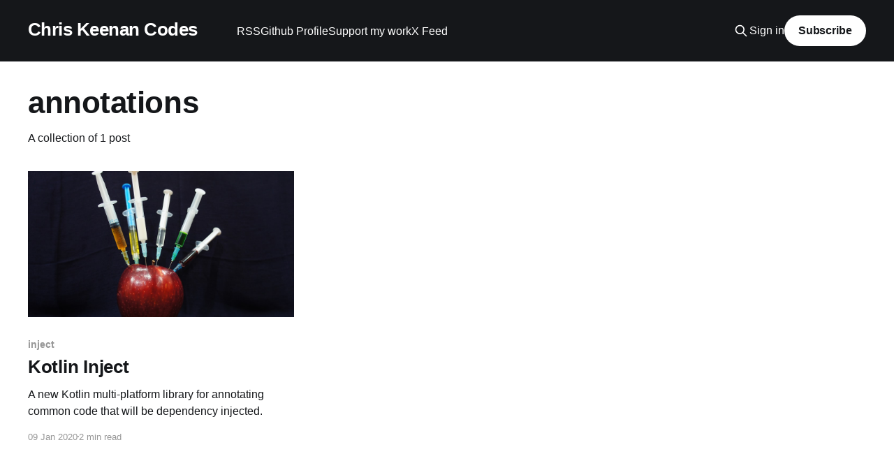

--- FILE ---
content_type: text/html; charset=utf-8
request_url: https://chrynan.codes/tag/annotations/
body_size: 4395
content:
<!DOCTYPE html>
<html lang="en" class="auto-color">
<head>

    <title>annotations - Chris Keenan Codes</title>
    <meta charset="utf-8" />
    <meta http-equiv="X-UA-Compatible" content="IE=edge" />
    <meta name="HandheldFriendly" content="True" />
    <meta name="viewport" content="width=device-width, initial-scale=1.0" />
    
    <link rel="preload" as="style" href="/assets/built/screen.css?v=3e5cdb8ece" />
    <link rel="preload" as="script" href="/assets/built/casper.js?v=3e5cdb8ece" />

    <link rel="stylesheet" type="text/css" href="/assets/built/screen.css?v=3e5cdb8ece" />

    <link rel="icon" href="https://cdn.getmidnight.com/26ffcef53c44522efbfe7fef964a4058/2023/02/code_FILL0_wght400_GRAD0_opsz48.svg" type="image/png">
    <link rel="canonical" href="https://chrynan.codes/tag/annotations/">
    <meta name="referrer" content="no-referrer-when-downgrade">
    
    <meta property="og:site_name" content="Chris Keenan Codes">
    <meta property="og:type" content="website">
    <meta property="og:title" content="annotations - Chris Keenan Codes">
    <meta property="og:url" content="https://chrynan.codes/tag/annotations/">
    <meta name="twitter:card" content="summary">
    <meta name="twitter:title" content="annotations - Chris Keenan Codes">
    <meta name="twitter:url" content="https://chrynan.codes/tag/annotations/">
    
    <script type="application/ld+json">
{
    "@context": "https://schema.org",
    "@type": "Series",
    "publisher": {
        "@type": "Organization",
        "name": "Chris Keenan Codes",
        "url": "https://chrynan.codes/",
        "logo": {
            "@type": "ImageObject",
            "url": "https://cdn.getmidnight.com/26ffcef53c44522efbfe7fef964a4058/2023/02/code_FILL0_wght400_GRAD0_opsz48.svg",
            "width": 48,
            "height": 48
        }
    },
    "url": "https://chrynan.codes/tag/annotations/",
    "name": "annotations",
    "mainEntityOfPage": "https://chrynan.codes/tag/annotations/"
}
    </script>

    <meta name="generator" content="Ghost 6.12">
    <link rel="alternate" type="application/rss+xml" title="Chris Keenan Codes" href="https://chrynan.codes/rss/">
    <script defer src="https://cdn.jsdelivr.net/ghost/portal@~2.56/umd/portal.min.js" data-i18n="true" data-ghost="https://chrynan.codes/" data-key="1c798affe580886f21d87cbd9f" data-api="https://chrynan.codes/ghost/api/content/" data-locale="en" crossorigin="anonymous"></script><style id="gh-members-styles">.gh-post-upgrade-cta-content,
.gh-post-upgrade-cta {
    display: flex;
    flex-direction: column;
    align-items: center;
    font-family: -apple-system, BlinkMacSystemFont, 'Segoe UI', Roboto, Oxygen, Ubuntu, Cantarell, 'Open Sans', 'Helvetica Neue', sans-serif;
    text-align: center;
    width: 100%;
    color: #ffffff;
    font-size: 16px;
}

.gh-post-upgrade-cta-content {
    border-radius: 8px;
    padding: 40px 4vw;
}

.gh-post-upgrade-cta h2 {
    color: #ffffff;
    font-size: 28px;
    letter-spacing: -0.2px;
    margin: 0;
    padding: 0;
}

.gh-post-upgrade-cta p {
    margin: 20px 0 0;
    padding: 0;
}

.gh-post-upgrade-cta small {
    font-size: 16px;
    letter-spacing: -0.2px;
}

.gh-post-upgrade-cta a {
    color: #ffffff;
    cursor: pointer;
    font-weight: 500;
    box-shadow: none;
    text-decoration: underline;
}

.gh-post-upgrade-cta a:hover {
    color: #ffffff;
    opacity: 0.8;
    box-shadow: none;
    text-decoration: underline;
}

.gh-post-upgrade-cta a.gh-btn {
    display: block;
    background: #ffffff;
    text-decoration: none;
    margin: 28px 0 0;
    padding: 8px 18px;
    border-radius: 4px;
    font-size: 16px;
    font-weight: 600;
}

.gh-post-upgrade-cta a.gh-btn:hover {
    opacity: 0.92;
}</style>
    <script defer src="https://cdn.jsdelivr.net/ghost/sodo-search@~1.8/umd/sodo-search.min.js" data-key="1c798affe580886f21d87cbd9f" data-styles="https://cdn.jsdelivr.net/ghost/sodo-search@~1.8/umd/main.css" data-sodo-search="https://chrynan.codes/" data-locale="en" crossorigin="anonymous"></script>
    
    <link href="https://chrynan.codes/webmentions/receive/" rel="webmention">
    <script defer src="/public/cards.min.js?v=3e5cdb8ece"></script>
    <link rel="stylesheet" type="text/css" href="/public/cards.min.css?v=3e5cdb8ece">
    <script defer src="/public/member-attribution.min.js?v=3e5cdb8ece"></script>
    <script defer src="/public/ghost-stats.min.js?v=3e5cdb8ece" data-stringify-payload="false" data-datasource="analytics_events" data-storage="localStorage" data-host="/.ghost/analytics/api/v1/page_hit"  tb_site_uuid="b8d8b6ef-6322-483f-820f-b07ad64d1aa4" tb_post_uuid="undefined" tb_post_type="null" tb_member_uuid="undefined" tb_member_status="undefined"></script><style>:root {--ghost-accent-color: #15171A;}</style>
    <!-- Fathom - simple website analytics - https://github.com/usefathom/fathom -->
<script>
(function(f, a, t, h, o, m){
	a[h]=a[h]||function(){
		(a[h].q=a[h].q||[]).push(arguments)
	};
	o=f.createElement('script'),
	m=f.getElementsByTagName('script')[0];
	o.async=1; o.src=t; o.id='fathom-script';
	m.parentNode.insertBefore(o,m)
})(document, window, '//stats.chrynan.codes/tracker.js', 'fathom');
fathom('set', 'siteId', 'RPMFH');
fathom('trackPageview');
</script>
<!-- / Fathom -->

<!-- Syntax Highlighting - Prism -->
<link rel="stylesheet" href="https://cdn.jsdelivr.net/npm/prismjs@1.29.0/themes/prism-okaidia.min.css" />
<!-- / Syntax Highlighting - Prism -->

<!-- FontAwesome - Fonts -->
<link rel="stylesheet" href="https://cdnjs.cloudflare.com/ajax/libs/font-awesome/6.4.2/css/brands.min.css" integrity="sha512-W/zrbCncQnky/EzL+/AYwTtosvrM+YG/V6piQLSe2HuKS6cmbw89kjYkp3tWFn1dkWV7L1ruvJyKbLz73Vlgfg==" crossorigin="anonymous" referrerpolicy="no-referrer" />
<style>
    .social-link-container {
    	display: flex;
        flex-direction: row;
        flex-wrap: nowrap;
        justify-content: space-around;
        align-items: center;
        align-content: center;
        row-gap: 20px;
    }
    .social-icon {
        font-family: "Font Awesome 6 Brands";
  		display: inline-block;
  		font-size: 48px;
  		font-style: normal;
  		font-weight: normal;
  		font-variant: normal;
  		text-rendering: auto;
  		-webkit-font-smoothing: antialiased;
    }
</style>
<!-- / FontAwesome - Fonts -->

</head>
<body class="tag-template tag-annotations is-head-left-logo has-cover">
<div class="viewport">

    <header id="gh-head" class="gh-head outer">
        <div class="gh-head-inner inner">
            <div class="gh-head-brand">
                <a class="gh-head-logo no-image" href="https://chrynan.codes">
                        Chris Keenan Codes
                </a>
                <button class="gh-search gh-icon-btn" aria-label="Search this site" data-ghost-search><svg xmlns="http://www.w3.org/2000/svg" fill="none" viewBox="0 0 24 24" stroke="currentColor" stroke-width="2" width="20" height="20"><path stroke-linecap="round" stroke-linejoin="round" d="M21 21l-6-6m2-5a7 7 0 11-14 0 7 7 0 0114 0z"></path></svg></button>
                <button class="gh-burger" aria-label="Main Menu"></button>
            </div>

            <nav class="gh-head-menu">
                <ul class="nav">
    <li class="nav-rss"><a href="https://chrynan.codes/rss/">RSS</a></li>
    <li class="nav-github-profile"><a href="https://github.com/chRyNaN">Github Profile</a></li>
    <li class="nav-support-my-work"><a href="https://www.buymeacoffee.com/chrynan">Support my work</a></li>
    <li class="nav-x-feed"><a href="https://chrynan.codes/xfeed/">X Feed</a></li>
</ul>

            </nav>

            <div class="gh-head-actions">
                    <button class="gh-search gh-icon-btn" aria-label="Search this site" data-ghost-search><svg xmlns="http://www.w3.org/2000/svg" fill="none" viewBox="0 0 24 24" stroke="currentColor" stroke-width="2" width="20" height="20"><path stroke-linecap="round" stroke-linejoin="round" d="M21 21l-6-6m2-5a7 7 0 11-14 0 7 7 0 0114 0z"></path></svg></button>
                    <div class="gh-head-members">
                                <a class="gh-head-link" href="#/portal/signin" data-portal="signin">Sign in</a>
                                <a class="gh-head-button" href="#/portal/signup" data-portal="signup">Subscribe</a>
                    </div>
            </div>
        </div>
    </header>

    <div class="site-content">
        
<main id="site-main" class="site-main outer">
<div class="inner posts">
    <div class="post-feed">

        <section class="post-card post-card-large">


            <div class="post-card-content">
            <div class="post-card-content-link">
                <header class="post-card-header">
                    <h2 class="post-card-title">annotations</h2>
                </header>
                <div class="post-card-excerpt">
                        A collection of 1 post
                </div>
            </div>
            </div>

        </section>

            
<article class="post-card post tag-inject tag-kotlin tag-kotlin-library tag-kotlin-multiplatform-2 tag-kotlin-multiplatform tag-dependency-injection tag-dependency-injection-2 tag-di tag-annotations tag-javax-inject tag-hash-import-2023-02-06-22-07">

    <a class="post-card-image-link" href="/kotlin-inject/">

        <img class="post-card-image"
            srcset="https://images.unsplash.com/photo-1538333702852-c1b7a2a93001?ixlib&#x3D;rb-1.2.1&amp;q&#x3D;80&amp;fm&#x3D;jpg&amp;crop&#x3D;entropy&amp;cs&#x3D;tinysrgb&amp;fit&#x3D;max&amp;ixid&#x3D;eyJhcHBfaWQiOjExNzczfQ&amp;w&#x3D;300 300w,
                    https://images.unsplash.com/photo-1538333702852-c1b7a2a93001?ixlib&#x3D;rb-1.2.1&amp;q&#x3D;80&amp;fm&#x3D;jpg&amp;crop&#x3D;entropy&amp;cs&#x3D;tinysrgb&amp;fit&#x3D;max&amp;ixid&#x3D;eyJhcHBfaWQiOjExNzczfQ&amp;w&#x3D;600 600w,
                    https://images.unsplash.com/photo-1538333702852-c1b7a2a93001?ixlib&#x3D;rb-1.2.1&amp;q&#x3D;80&amp;fm&#x3D;jpg&amp;crop&#x3D;entropy&amp;cs&#x3D;tinysrgb&amp;fit&#x3D;max&amp;ixid&#x3D;eyJhcHBfaWQiOjExNzczfQ&amp;w&#x3D;1000 1000w,
                    https://images.unsplash.com/photo-1538333702852-c1b7a2a93001?ixlib&#x3D;rb-1.2.1&amp;q&#x3D;80&amp;fm&#x3D;jpg&amp;crop&#x3D;entropy&amp;cs&#x3D;tinysrgb&amp;fit&#x3D;max&amp;ixid&#x3D;eyJhcHBfaWQiOjExNzczfQ&amp;w&#x3D;2000 2000w"
            sizes="(max-width: 1000px) 400px, 800px"
            src="https://images.unsplash.com/photo-1538333702852-c1b7a2a93001?ixlib&#x3D;rb-1.2.1&amp;q&#x3D;80&amp;fm&#x3D;jpg&amp;crop&#x3D;entropy&amp;cs&#x3D;tinysrgb&amp;fit&#x3D;max&amp;ixid&#x3D;eyJhcHBfaWQiOjExNzczfQ&amp;w&#x3D;600"
            alt="Kotlin Inject"
            loading="lazy"
        />


    </a>

    <div class="post-card-content">

        <a class="post-card-content-link" href="/kotlin-inject/">
            <header class="post-card-header">
                <div class="post-card-tags">
                        <span class="post-card-primary-tag">inject</span>
                </div>
                <h2 class="post-card-title">
                    Kotlin Inject
                </h2>
            </header>
                <div class="post-card-excerpt">A new Kotlin multi-platform library for annotating common code that will be dependency injected.</div>
        </a>

        <footer class="post-card-meta">
            <time class="post-card-meta-date" datetime="2020-01-09">09 Jan 2020</time>
                <span class="post-card-meta-length">2 min read</span>
        </footer>

    </div>

</article>

    </div>

    <nav class="pagination">
    <span class="page-number">Page 1 of 1</span>
</nav>

    
</div>
</main>

    </div>

    <footer class="site-footer outer">
        <div class="inner">
            <section class="copyright"><a href="https://chrynan.codes">Chris Keenan Codes</a> &copy; 2026</section>
            <nav class="site-footer-nav">
                <ul class="nav">
    <li class="nav-welcome"><a href="https://chrynan.codes/welcome/">Welcome</a></li>
    <li class="nav-connect"><a href="https://chrynan.codes/contact/">Connect</a></li>
    <li class="nav-contribute"><a href="https://chrynan.codes/contribute/">Contribute</a></li>
</ul>

            </nav>
            <div class="gh-powered-by"><a href="https://ghost.org/" target="_blank" rel="noopener">Powered by Ghost</a></div>
        </div>
    </footer>

</div>


<script
    src="https://code.jquery.com/jquery-3.5.1.min.js"
    integrity="sha256-9/aliU8dGd2tb6OSsuzixeV4y/faTqgFtohetphbbj0="
    crossorigin="anonymous">
</script>
<script src="/assets/built/casper.js?v=3e5cdb8ece"></script>
<script>
$(document).ready(function () {
    // Mobile Menu Trigger
    $('.gh-burger').click(function () {
        $('body').toggleClass('gh-head-open');
    });
    // FitVids - Makes video embeds responsive
    $(".gh-content").fitVids();
});
</script>

<!-- Banner -->
<section class="banner-section">
    <p class="sponsored-label">Sponsored</p>
    <a href="https://play.google.com/store/apps/details?id=com.mooncloak.vpn.app.android.play" target="_blank" rel="noopener noreferrer" title="Download the mooncloak VPN app">
        <img src="https://cdn.mooncloak.com/assets/mooncloak-banner-1.png" alt="Download the mooncloak VPN app" id="banner-image" style="max-width: 100%; height: auto;">
    </a>
</section>

<script>
    const banners = [
        "mooncloak-banner-1",
        "mooncloak-banner-2",
        "mooncloak-banner-3"
    ];
    const randomIndex = Math.floor(Math.random() * banners.length);
    const imgElement = document.getElementById("banner-image");
    imgElement.src = "https://cdn.mooncloak.com/assets/" + banners[randomIndex] + ".png";
</script>

<style>
    .banner-section {
        text-align: center;
        padding: 1rem;
        margin-top: 20px;
    }
    .sponsored-label {
        font-size: 14px;
        color: #666;
        font-style: italic;
        margin-bottom: 10px;
        text-transform: uppercase;
        letter-spacing: 1px;
    }
</style>
<!-- /Banner -->

<!-- Syntax Highlighting - Prism -->
<script src="https://cdnjs.cloudflare.com/ajax/libs/prism/1.28.0/components/prism-core.min.js" integrity="sha512-9khQRAUBYEJDCDVP2yw3LRUQvjJ0Pjx0EShmaQjcHa6AXiOv6qHQu9lCAIR8O+/D8FtaCoJ2c0Tf9Xo7hYH01Q==" crossorigin="anonymous" referrerpolicy="no-referrer"></script>
<script src="https://cdnjs.cloudflare.com/ajax/libs/prism/1.28.0/plugins/autoloader/prism-autoloader.min.js" integrity="sha512-fTl/qcO1VgvKtOMApX2PdZzkziyr2stM65GYPLGuYMnuMm1z2JLJG6XVU7C/mR+E7xBUqCivykuhlzfqxXBXbg==" crossorigin="anonymous" referrerpolicy="no-referrer"></script>
<!-- / Syntax Highlighting - Prism -->

</body>
</html>
